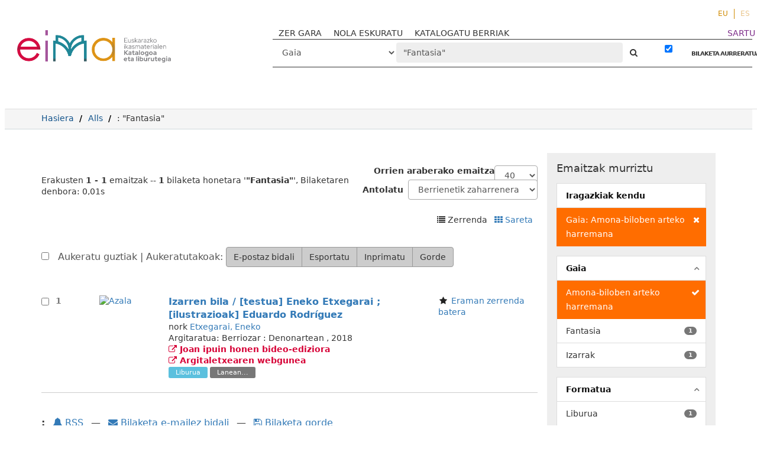

--- FILE ---
content_type: text/html; charset=UTF-8
request_url: http://eimakatalogoa.eus/vufind/Search/Results?lookfor=%22Fantasia%22&type=Subject&filter%5B%5D=topic_facet%3A%22Amona-biloben+arteko+harremana%22
body_size: 11263
content:
<!DOCTYPE html><html lang="eu">
  <head>

<!-- Google tag (gtag.js) -->


<!-- Google tag (gtag.js) 
<script async src="https://www.googletagmanager.com/gtag/js?id=G-2X2S59VR6B"></script>
<script>
  window.dataLayer = window.dataLayer || [];
  function gtag(){dataLayer.push(arguments);}
  gtag('js', new Date());

  gtag('config', 'G-2X2S59VR6B');
</script>-->

<!-- Google tag (gtag.js) --> <script async src="https://www.googletagmanager.com/gtag/js?id=G-P544EDL98M"></script> <script> window.dataLayer = window.dataLayer || []; function gtag(){dataLayer.push(arguments);} gtag('js', new Date()); gtag('config', 'G-P544EDL98M'); </script>

    <style media="screen">
    .modal-dialog {
        width: 80% !important;
    }
    .breadcrumb > li + li::before {
        color: #000 !important;
    }
    .searchForm a,
    .searchForm a:hover {
      font-weight: bold;
    }
    .modal-body table tr {
      display: none;
    }
    .modal-body table tr:nth-of-type(4) {
      display: block;
    }
    .searchForm .checkbox input[type="checkbox"] {
    width: auto;
    display: inline-block;
    }
    .modal-body .media-left {
      width: 30%
    }

    .modal-body .media-body {
      width: 70%
    }
    .modal-body img.recordcover {
      height: auto;
      max-height: 100%;
    }
    </style>
        <meta charset="utf-8">
    <meta http-equiv="X-UA-Compatible" content="IE=edge"/>
    <meta name="viewport" content="width=device-width,initial-scale=1.0"/>
    <meta http-equiv="Content-Type" content="text/html; charset=UTF-8">
<meta name="Generator" content="VuFind 4.1">    <title>Bilaketaren emaitzak - &quot;Fantasia&quot;</title>        <!-- RTL styling -->
        <link href="/vufind/themes/sandal/css/compiled.css?_=1623914798" media="all" rel="stylesheet" type="text/css">
<link href="/vufind/themes/bootstrap3/css/print.css?_=1529867890" media="print" rel="stylesheet" type="text/css">
<!--[if lt IE 10]><link href="/vufind/themes/bootstrap3/css/flex-fallback.css?_=1506689756" media="" rel="stylesheet" type="text/css"><![endif]-->
<link href="/vufind/themes/bootstrap3/css/vendor/bootstrap-slider.min.css?_=1506689756" media="screen" rel="stylesheet" type="text/css">
<link href="/vufind/themes/root/images/vufind-favicon.ico" rel="shortcut icon" type="image/x-icon">
<link href="/vufind/Search/OpenSearch?method=describe" rel="search" type="application/opensearchdescription+xml" title="Bilatu Liburutegiko Katalogoan">                <!--[if lt IE 10]><script type="text/javascript" src="/vufind/themes/bootstrap3/js/vendor/base64.js?_=1506689756"></script><![endif]-->
<script type="text/javascript" src="/vufind/themes/bootstrap3/js/vendor/jquery.min.js?_=1506689756"></script>
<script type="text/javascript" src="/vufind/themes/bootstrap3/js/vendor/bootstrap.min.js?_=1506689756"></script>
<script type="text/javascript" src="/vufind/themes/bootstrap3/js/vendor/bootstrap-accessibility.min.js?_=1506689756"></script>
<script type="text/javascript" src="/vufind/themes/bootstrap3/js/vendor/validator.min.js?_=1506689756"></script>
<script type="text/javascript" src="/vufind/themes/bootstrap3/js/lib/form-attr-polyfill.js?_=1506689756"></script>
<script type="text/javascript" src="/vufind/themes/bootstrap3/js/lib/autocomplete.js?_=1506689756"></script>
<script type="text/javascript" src="/vufind/themes/bootstrap3/js/common.js?_=1700059184"></script>
<script type="text/javascript" src="/vufind/themes/bootstrap3/js/lightbox.js?_=1549882653"></script>
<script type="text/javascript" src="/vufind/themes/bootstrap3/js/vendor/hunt.min.js?_=1506689756"></script>
<script type="text/javascript" src="/vufind/themes/bootstrap3/js/check_item_statuses.js?_=1506689756"></script>
<script type="text/javascript" src="/vufind/themes/bootstrap3/js/check_save_statuses.js?_=1506689756"></script>
<script type="text/javascript" src="/vufind/themes/bootstrap3/js/vendor/d3.min.js?_=1506689756"></script>
<script type="text/javascript" src="/vufind/themes/bootstrap3/js/preview.js?_=1506689756"></script>
<script type="text/javascript" src="/vufind/themes/bootstrap3/js/facets.js?_=1506689756"></script>
<script type="text/javascript" src="/vufind/themes/bootstrap3/js/vendor/bootstrap-slider.min.js?_=1506689756"></script>
<script type="text/javascript">
    //<!--
    var userIsLoggedIn = false;
    //-->
</script>
<script type="text/javascript">
    //<!--
    VuFind.path = '/vufind';
VuFind.defaultSearchBackend = 'Solr';
VuFind.addTranslations({"add_tag_success": "Etiketak gordeak","bulk_email_success": "Itemak bidali dira.","bulk_noitems_advice": "Ez duzu ezer  aukeratu.","bulk_save_success": "Itema(k) gorde d(it)uzu","close": "Itxi","collection_empty": "Inongo item-ik ez dago ikusteko.","error_occurred": "Errore bat gertatu da:","go_to_list": "Joan zerrendara","libphonenumber_invalid": "Telefono zenbakia ez da zuzena","libphonenumber_invalidcountry": "Herriko aurrezenbakia ez da zuzena","libphonenumber_invalidregion": "Herrialdeko aurrezenbakia ez da zuzena:","libphonenumber_notanumber": "The string supplied did not seem to be a phone number","libphonenumber_toolong": "Sartutako testu katea luzegia da telefono zenbakia izateko","libphonenumber_tooshort": "Sartutako testu katea motzegia da telefono zenbakia izateko","libphonenumber_tooshortidd": "Telefono zenbakia motzegia da IDD-en atzean","loading": "Lanean","more": "Gehiago","number_thousands_separator": ".","sms_success": "Mezua bidalia.","Phone number invalid": "Telefono zenbakia ez da zuzena","Invalid country calling code": "Herriko aurrezenbakia ez da zuzena","Invalid region code": "Herrialdeko aurrezenbakia ez da zuzena:","The string supplied did not seem to be a phone number": "The string supplied did not seem to be a phone number","The string supplied is too long to be a phone number": "Sartutako testu katea luzegia da telefono zenbakia izateko","The string supplied is too short to be a phone number": "Sartutako testu katea motzegia da telefono zenbakia izateko","Phone number too short after IDD": "Telefono zenbakia motzegia da IDD-en atzean"});
    //-->
</script>  </head>
  <body class="template-dir-search template-name-results  ">
    
    <header class="header-nav-wrapper hidden-print">

              <span class="sr-only">Erakusten <strong>1 - 1</strong> emaitzak -- <strong>1</strong> bilaketa honetara '<strong>&quot;Fantasia&quot;</strong>'</span>
            <a class="sr-only" href="#content">Joan edukira</a>
        <ul class="language-selector">
    <li>
      <form method="post" name="langForm" id="langForm">
        <input type="hidden" name="mylang"/>
      </form>
                  <a href="#"  class="active" onClick="document.langForm.mylang.value='eu';document.langForm.submit()">EU</a>
                  <a href="#"  onClick="document.langForm.mylang.value='es';document.langForm.submit()">ES</a>
            </li>
  </ul>
  <div class="banner container navbar">
  <div class="navbar-header">
    <button type="button" class="navbar-toggle" data-toggle="collapse" data-target="#header-collapse">
      <span class="sr-only">Toggle navigation</span>
      <i class="fa fa-bars" aria-hidden="true"></i>
    </button>
    <a class="navbar-brand lang-eu" href="/vufind/">VuFind</a>
   <!-- <a href="#" onclick="$('#home_message').modal()" class="warning-link">abisua</a>-->
    <div class="visible-xs">
        <form id="searchForm" class="searchForm navbar-form navbar-left flip " method="get" action="/vufind/Search/Results" name="searchForm" autocomplete="off">
             
        <select id="searchForm_type" class="searchForm_type form-control select-type" name="type" >
                    <option value="AllFields" >
                                Eremu guztiak            </option>
                    <option value="Title" >
                                Izenburua            </option>
                    <option value="Series" >
                                Bilduma            </option>
                    <option value="Author" >
                                Egilea            </option>
                    <option value="Subject" selected>
                                Gaia            </option>
                    <option value="genre" >
                                Generoa / Forma            </option>
                    <option value="ISN" >
                                ISBN/ISSN            </option>
                    <option value="690" >
                                Hezkuntza-etapa            </option>
                    <option value="691" >
                                Ikasgaia            </option>
                    <option value="692" >
                                Lanbide-arloa            </option>
                    <option value="693" >
                                Heziketa-zikloa            </option>
                    <option value="694" >
                                Lanbide-modulua            </option>
                    <option value="952o" >
                                Signatura-topografikoa            </option>
                    <option value="publisher" >
                                Argitaratzailea            </option>
                    </select>
            <input id="searchForm_lookfor" class="searchForm_lookfor form-control search-query autocomplete searcher:Solr" type="text" name="lookfor" value="&quot;Fantasia&quot;" placeholder="‌" />
     
     
      <button type="submit" class="btn btn-no-border"><i class="fa fa-search" aria-hidden="true"></i></button> <!-- Bilatu -->
          <a href="/vufind/Search/Advanced?edit=62778162" class="btn btn-link" rel="nofollow">BILAKETA AURRERATUA</a>
        
                        <div class="checkbox">
        <label>
          <input type="checkbox" checked="checked" data-toggle="tooltip" data-original-title="Iragazkia indarrean dago" class="searchFormKeepFilters"/>

        </label>
      </div>
      <div class="hidden">
                  <input class="applied-filter" id="applied_filter_1" type="checkbox" checked="checked" name="filter[]" value="topic_facet&#x3A;&quot;Amona-biloben&#x20;arteko&#x20;harremana&quot;" />
          <label for="applied_filter_1">topic_facet:&quot;Amona-biloben arteko harremana&quot;</label>
                      </div>
            <input type="hidden" name="limit" value="40" /><input type="hidden" name="sort" value="year" />  </form>
    </div>
  </div>
      <div class="collapse navbar-collapse" id="header-collapse">
      <nav class="custom-responsive-nav">
                  <ul class="nav navbar-nav navbar-left">
  <li>
    <a href="/vufind/?page=homepage">ZER GARA</a>
  </li>
<li>
    <a href="/vufind/?page=help">NOLA ESKURATU</a>
  </li>

  <li>
    <a href="/vufind/Search/NewItem?range=7&submit=Buscar&sort=year">KATALOGATU BERRIAK</a>
  </li>
<!--
  <li>
    <a href="https://landing.mailerlite.com/webforms/landing/i7n5p0" target="_blank"><img src="/vufind/themes/bootstrap3/images/icons/newsletter_icon-icons.com_49286.png" alt="">buletina</a>
  </li>-->
</ul>
                <ul role="navigation" class="nav navbar-nav navbar-right flip">
                    
          
              <li class="logoutOptions hidden">
                <a href="/vufind/MyResearch/Home?redirect=0"><i class="fa fa-home" aria-hidden="true"></i> Kontua</a>
              </li>

            

            <li class="logoutOptions hidden">
              <a href="/vufind/MyResearch/Logout" class="logout"><i class="fa fa-sign-out" aria-hidden="true"></i> Irten</a>
            </li>
            <li id="loginOptions">
                                            <a style="color:#7d2c89" href="/vufind/?page=register"> SARTU</a>
                          </li>
          
                    </ul>

        <!-- <nav class="nav searchbox hidden-print"> -->
        <div class="hidden-xs">
            <form id="searchForm" class="searchForm navbar-form navbar-left flip " method="get" action="/vufind/Search/Results" name="searchForm" autocomplete="off">
             
        <select id="searchForm_type" class="searchForm_type form-control select-type" name="type" >
                    <option value="AllFields" >
                                Eremu guztiak            </option>
                    <option value="Title" >
                                Izenburua            </option>
                    <option value="Series" >
                                Bilduma            </option>
                    <option value="Author" >
                                Egilea            </option>
                    <option value="Subject" selected>
                                Gaia            </option>
                    <option value="genre" >
                                Generoa / Forma            </option>
                    <option value="ISN" >
                                ISBN/ISSN            </option>
                    <option value="690" >
                                Hezkuntza-etapa            </option>
                    <option value="691" >
                                Ikasgaia            </option>
                    <option value="692" >
                                Lanbide-arloa            </option>
                    <option value="693" >
                                Heziketa-zikloa            </option>
                    <option value="694" >
                                Lanbide-modulua            </option>
                    <option value="952o" >
                                Signatura-topografikoa            </option>
                    <option value="publisher" >
                                Argitaratzailea            </option>
                    </select>
            <input id="searchForm_lookfor" class="searchForm_lookfor form-control search-query autocomplete searcher:Solr" type="text" name="lookfor" value="&quot;Fantasia&quot;" placeholder="‌" />
     
     
      <button type="submit" class="btn btn-no-border"><i class="fa fa-search" aria-hidden="true"></i></button> <!-- Bilatu -->
          <a href="/vufind/Search/Advanced?edit=62778162" class="btn btn-link" rel="nofollow">BILAKETA AURRERATUA</a>
        
                        <div class="checkbox">
        <label>
          <input type="checkbox" checked="checked" data-toggle="tooltip" data-original-title="Iragazkia indarrean dago" class="searchFormKeepFilters"/>

        </label>
      </div>
      <div class="hidden">
                  <input class="applied-filter" id="applied_filter_1" type="checkbox" checked="checked" name="filter[]" value="topic_facet&#x3A;&quot;Amona-biloben&#x20;arteko&#x20;harremana&quot;" />
          <label for="applied_filter_1">topic_facet:&quot;Amona-biloben arteko harremana&quot;</label>
                      </div>
            <input type="hidden" name="limit" value="40" /><input type="hidden" name="sort" value="year" />  </form>
        </div>
        <!-- </nav> -->
      </nav>
    </div>
  </div>

  <!-- <div class="search container navbar">
    <nav class="nav searchbox hidden-print">
          </nav>
  </div> -->
      <!-- <span class="red"></span><span class="green"></span><span class="yellow"></span> -->

    </header>
    <nav class="breadcrumbs">

      <div class="container">
        
        <ul class="breadcrumb hidden-print">
          <li class=""><a href="/vufind/">Hasiera</a></li>
          <li class=""><a href="/vufind/Search/Results?type=AllFields&limit=20&sort=year">Alls</a></li>
                          <li class="active">‌: &quot;Fantasia&quot;</li>                      </ul>
              </div>
    </nav>
    <div role="main" class="main">
      <div id="content" class="container">
        
<div class="mainbody left">
                                  
  <script type="text/javascript">
  var pivotdata = {"name":"flare","total":1,"children":[]};
  jQuery(document).ready(function(data) {
  if (!d3.select("#visualResults").empty()) {
    $('.limitSelect').css('display', 'none');
    $('.sortSelector').css('display', 'none');
    $('.pagination').css('display', 'none');
    $('.bulkActionButtons').css('display', 'none');

    //  Color scheme developed using the awesome site
    //  http://colorschemedesigner.com
    //  Hue degrees (in order) -- 90, 105, 120, 135, 150
    //  Even numbered degrees are 100% brightness, 50% saturation
    //  Odd numbered degrees are 100% brightness, 25% saturation
    var color = d3.scale.ordinal()
      .range([
        "#A385FF", "#FF7975", "#C2FFE7", "#FFE775",
        "#75FF7E", "#FFD4C2", "#E0C7FF", "#D1FF75",
        "#D17DFF", "#FFB475", "#FFFF75", "#FF75C3",
        "#FFD175", "#C6E6FF", "#FFE5C2", "#FFC2FF",
        "#FFFF75", "#84A9FF", "#F5FFC2", "#FFFAC2",
        "#AAAAAA"])
      .domain(["A", "B", "C", "D", "E", "F", "G", "H", "J", "K", "L", "M", "N", "P", "Q", "R", "S", "T", "U", "V", "Z"]);

    var div = d3.select("#visualResults")
      .style("width", $("#visualResults").width()+"px")
      .style("height", "575px")
      .style("position", "absolute");

    var treemap = d3.layout.treemap()
      .size([$("#visualResults").width(), 575])
      .sticky(true)
      .mode("squarify")
      .padding(0,0,0,18)
      .value(function(d) { return d.size; });

    // Total count of items matching the search;
    // will be used below to do math to size the boxes properly.

    var totalbooks = pivotdata.total;

    $.each(pivotdata.children, function(facetindex, facetdata) {
      //Saving the original size in a "count" variable
      //that won't be resized.

      facetdata.count = facetdata.size;

      // If a first-level container contains less than 10%
      // of the total results, don't show any child containers
      // within that first-level container. You won't be able
      // to read them and they'll just clutter up the display.

      if (facetdata.size < totalbooks * .1) {
        var onechild = new Object();
        onechild.name = facetdata.name;
        onechild.size = facetdata.size;
        onechild.count = facetdata.count;
        onechild.field = facetdata.field;
        delete pivotdata.children[facetindex].children;
        pivotdata.children[facetindex].children = new Array();
        pivotdata.children[facetindex].children.push(onechild);
      } else {
        // Used to keep count of the total number of child
        // facets under a first-level facet. Used for
        // properly sizing multi-valued data.
        var totalbyfirstpivot = 0;
        $.each(facetdata.children, function(childindex, childdata) {
          totalbyfirstpivot += childdata.size;
        });

        // Now we roll back through the "facetdata.children"
        // object (which contains all of the child facets in
        // a top-level facet) and combine the smallest X% of
        // squares into a "More topics" box.
        //
        // And then size the child boxes based on facetdata.size,
        // which, as long as our top-level field is not
        // multi-valued, is accurately sized for the number of
        // items in the first-level container.
        //
        // If a single child facet contains less than 5% of the
        // child facet results in a top-level container, roll it
        // into a "More topics" box. Unless the top-level container
        // is between 15% and 30% of the entire results; in that
        // case, only roll up topic facets that are less than 2% of
        // the box. If the top-level container is more than 30% but
        // less than 100% of the entire results, only roll up child
        // facets that are less than 1% of the facet results in that
        // container. If the top-level container is 100% of the
        // entire results, don't roll up any child facets.
        var morefacet = 0;
        var morecount = 0;
        var resizedData = new Array();
        $.each(facetdata.children, function(childindex, childdata) {
          if (childdata && (childdata.size < totalbyfirstpivot * .05 && facetdata.size < totalbooks * .15 || childdata.size < totalbyfirstpivot * .02 && facetdata.size < totalbooks * .3 || childdata.size < totalbyfirstpivot * .01 && facetdata.size != totalbooks)) {
            morefacet += childdata.size;
            morecount++;
          } else if (childdata) {
            //If it's not going into the "more" facet, save the
            //count in a new variable, scale the size properly,
            //and add it to a new array
            var childobject = childdata;
            childobject.count = childdata.size;
            childobject.size = childdata.size/totalbyfirstpivot * facetdata.size;
            resizedData.push(childobject);
          }
        });

        delete pivotdata.children[facetindex].children;

        // Stop! Using this algorithm, sometimes all of the topics wind
        // up in a "More" facet, which leads to a confusing display. If
        // that happens, just display the top level, with no topic
        // boxes inside the callnumber-first box.

        if (morefacet == totalbyfirstpivot) {
          var onechild = new Object();
          onechild.name = facetdata.name;
          onechild.size = facetdata.size;
          onechild.count = facetdata.count;
          onechild.field = facetdata.field;
          pivotdata.children[facetindex].children = new Array();
          pivotdata.children[facetindex].children.push(onechild);
        } else {
          //If we're keeping the "More" facet, let's size it properly
          pivotdata.children[facetindex].children = resizedData;
          var more = new Object();
          more.name = "Gai gehiago";
          more.size = morefacet/totalbyfirstpivot * facetdata.size;
          more.field = "topic_facet";
          more.count = morecount;
          more.parentlevel = facetdata.name;
          pivotdata.children[facetindex].children.push(more);
        }
      }
    });

    var node = div.datum(pivotdata).selectAll(".node")
      .data(treemap.nodes)
        .enter().append("a")
      .attr("href", function(d) {
        if (d.parentlevel && d.name != "Gai gehiago") {
          return window.location + "&filter[]=" + d.field + ":\"" + d.name + "\"&filter[]=callnumber-first:\"" + d.parentlevel + "\"&view=list";
        } else if (d.name == "Gai gehiago") {
          return window.location + "&filter[]=callnumber-first:\"" + d.parentlevel + "\"";
        } else if (d.name != "theData") {
          return window.location + "&filter[]=" + d.field + ":\"" + d.name + "\"";
        }
      })
      .append("div")
      .attr("class", function(d) { return d.field == "callnumber-first" ? "node toplevel" : "node secondlevel" })
      .attr("id", function(d) { return  d.name.replace(/\s+/g, ''); })
      .call(position)
      .style("background", function(d) { return d.children ? color(d.name.substr(0,1)) : null; })
      .call(settitle)
      .style("z-index", function(d) { return d.field == "topic_facet" ? "1" : "0" })
      .attr("tabindex", 0)
      .append("div")
      .call(settext)
      .attr("class", function(d) { return d.children ? "label" : "notalabel";} )
      .insert("div")
      .call(setscreenreader);
    }
});

function position() {
  this.style("left", function(d) { return d.parentlevel ? d.x + 3 + "px" : d.x + "px"; })
      .style("top", function(d) { return d.parentlevel ? d.y + 3 + "px" : d.y + "px"; })
      .style("width", function(d) { return d.parentlevel ? Math.max(0, d.dx - 4) + "px" : Math.max(0, d.dx - 1) + "px"; })
      .style("height", function(d) { return d.parentlevel ? Math.max(0, d.dy - 4) + "px" : Math.max(0, d.dy -1) + "px"; });
}

function settext() {
  this.text(function(d) {
    if (!d.children && d.field == "callnumber-first") {return "";}
    if (d.field == "callnumber-first") {return d.name + " (" + d.count + ")"; }
    if (d.field == "topic_facet" && d.name == "Gai gehiago") {var topics = "%%count%% gai gehiago"; return topics.replace("%%count%%", d.count); }
    if (d.field == "topic_facet") {return d.name + " (" + d.count + ")"; }
  });
}

function setscreenreader() {
  this.attr("class", "sr-only")
  .text(function(d) {
    if (d.field == "topic_facet") {
      return "Nork " + d.parentlevel;
    } else {
      return "";
    }
  });
}

function settitle() {
  this.attr("title", function(d) {
    if (d.field == "callnumber-first") {return d.name + " (" + d.count + " item)"; }
    if (d.field == "topic_facet" && d.name == "Gai gehiago") {return d.count + " Gai gehiago"; }
    if (d.field == "topic_facet") {var on_topic = "%%count%% item(ak) gai honi buruz"; return d.name + " (" + on_topic.replace("%%count%%", d.count) + ")"; }
  });

}

</script>

                    <nav class="search-header hidden-print">
    <div class="search-stats">
                          Erakusten <strong>1 - 1</strong> emaitzak -- <strong>1</strong> bilaketa honetara '<strong>&quot;Fantasia&quot;</strong>', Bilaketaren denbora: 0,01s          </div>

          <div class="search-controls">
          <form class="form-inline" action="/vufind/Search/Results?filter%5B%5D=topic_facet%3A%22Amona-biloben+arteko+harremana%22&amp;lookfor=%22Fantasia%22&amp;type=Subject" method="post">
    <label for="limit">Orrien araberako emaitza</label>
    <select id="limit" name="limit" class="jumpMenu form-control">
              <option value="10">10</option>
              <option value="20">20</option>
              <option value="40" selected="selected">40</option>
              <option value="60">60</option>
              <option value="80">80</option>
              <option value="100">100</option>
          </select>
    <noscript><input type="submit" value="Bilatu" /></noscript>
  </form>
          <form class="search-sort" action="/vufind/Search/Results" method="get" name="sort">
    <input type="hidden" name="filter[]" value="topic_facet:&quot;Amona-biloben arteko harremana&quot;" /><input type="hidden" name="lookfor" value="&quot;Fantasia&quot;" /><input type="hidden" name="type" value="Subject" />    <label for="sort_options_1">Antolatu</label>
    <select id="sort_options_1" name="sort" class="jumpMenu form-control">
              <option value="year" selected="selected">Berrienetik zaharrenera</option>
              <option value="year&#x20;asc">Zaharrenetik berrienera</option>
              <option value="author">Egilea</option>
              <option value="title">Izenburua</option>
          </select>
    <noscript><input type="submit" class="btn btn-default" value="Bilatu" /></noscript>
  </form>
        <div class="view-buttons">
                          <span title="Zerrenda&#x20;Aukeratutakoak&#x20;ikusi">
            <i class="fa fa-list" alt="Zerrenda"></i>
      Zerrenda              </span>
            &nbsp;
                        <a href="?filter%5B%5D=topic_facet%3A%22Amona-biloben+arteko+harremana%22&amp;lookfor=%22Fantasia%22&amp;type=Subject&amp;view=grid" title="Ikuspegia&#x20;aldatu&#x20;Sareta" >
            <i class="fa fa-grid" alt="Sareta"></i>
      Sareta              </a>
            &nbsp;
      </div>
      </div>
      </nav>
  
      <form id="search-cart-form" method="post" name="bulkActionForm" action="/vufind/Cart/SearchResultsBulk" data-lightbox data-lightbox-onsubmit="bulkFormHandler">
        <div class="bulkActionButtons hidden-print">
    <div class="bulk-checkbox">
      <input type="checkbox" class="checkbox-select-all" name="selectAll" id="addFormCheckboxSelectAll"/>
      <label for="addFormCheckboxSelectAll">
        Aukeratu guztiak        &#124; Aukeratutakoak:
      </label>
    </div>
    <div class="btn-group">
              <input id="ribbon-email" class="btn btn-default" type="submit" name="email" title="Aukeratuak e-mailez bidali" value="E-postaz bidali"/>
                  <input id="ribbon-export" class="btn btn-default" type="submit" name="export" title="Aukeratutakoak esportatu " value="Esportatu"/>
                <input id="ribbon-print" class="btn btn-default" type="submit" name="print" title="Aukeratutakoak inprimatu" value="Inprimatu"/>
                  <input id="ribbon-save" class="btn btn-default" type="submit" name="saveCart" title="Gorde aukeratutakoak" value="Gorde"/>
                        </div>
  </div>
    </form>
        <div id="result0" class="result ajaxItem">
          <label class="record-checkbox hidden-print">
  <input class="checkbox-select-item" type="checkbox" name="ids[]" value="Solr&#x7C;47474" form="search-cart-form"/>
  <span class="checkbox-icon"></span>
</label>
<input type="hidden" name="idsAll[]" value="Solr&#x7C;47474" form="search-cart-form"/>
        <div class="record-number">
      1    </div>
    <input type="hidden" value="47474" class="hiddenId" />
<input type="hidden" value="Solr" class="hiddenSource" />
<div class="media">
          <div class="media-left large">
        <a href="&#x2F;vufind&#x2F;Record&#x2F;47474">  <img alt="Azala" data-linkpreview="true" class="recordcover" src="https://eima.vufind.es/cgi-bin/koha/opac-image.pl?biblionumber=47474"/>
  </a>    </div>
        <div class="media-body">
    <div class="result-body">
      <div>
        <a href="/vufind/Record/47474" class="title getFull" data-view="full">
          Izarren bila / [testua] Eneko Etxegarai ; [ilustrazioak] Eduardo Rodríguez        </a>
      </div>

      <div>
                              nork                          <a href="/vufind/Author/Home?author=Etxegarai%2C+Eneko">Etxegarai, Eneko</a>                      
                                <br />                                  </div>

            <tr>
        <th>Argitaratua: </th>
        <td>
                      <span property="publisher" typeof="Organization">
                          <span property="location">Berriozar</span>
                                      <span property="name">: Denonartean</span>
                        </span>
                          <span property="publicationDate">, 2018</span>
                        <br/>
                  </td>
      </tr>
      
                    
      

                                    <a href="http&#x3A;&#x2F;&#x2F;eimakatalogoa.eus&#x2F;vufind&#x2F;Record&#x2F;47474" class="fulltext" target="new"><i class="fa fa-external-link" aria-hidden="true"></i> Joan ipuin honen bideo-ediziora</a><br/>

                        <a href="http&#x3A;&#x2F;&#x2F;www.cenlit.com&#x2F;product_info.php&#x3F;products_id&#x3D;415" class="fulltext" target="new"><i class="fa fa-external-link" aria-hidden="true"></i> Argitaletxearen webgunea</a><br/>

                        
      <div class="result-formats">
          <span class="format book">Liburua</span>

        <!-- //!$openUrlActive && empty($urls) && -->
        
          <span class="status ajax-availability hidden">
            <span class="label label-default">Lanean...</span>
          </span>

              </div>

      <div class="result-previews">
        <span class="googlePreviewSpan__link:full,partial;tab:partial"></span><span class="olPreviewSpan__full,partial"></span><span class="hathiPreviewSpan__pd,ic-world,cc-by,cc-by-nd,cc-by-nc-nd,cc-by-nc,cc-by-nc-sa,cc-by-sa,cc-zero,und-world"></span><span class="previewBibkeys ISBN8415756933"></span><div class="googlePreviewDiv"><a title="Nondiko aurrebista Google Books" class="hidden previewGBS ISBN8415756933" target="_blank"><img src="https://www.google.com/intl/eu/googlebooks/images/gbs_preview_button1.png" alt="Aurrebista" /></a></div><div class="olPreviewDiv"><a title="Nondiko aurrebista Open Library" class="hidden previewOL ISBN8415756933" target="_blank"><img src="/vufind/themes/bootstrap3/images/preview_ol.gif" alt="Aurrebista" /></a></div><div class="hathiPreviewDiv"><a title="Nondiko aurrebista HathiTrust" class="hidden previewHT ISBN8415756933" target="_blank"><img src="/vufind/themes/bootstrap3/images/preview_ht.gif" alt="Aurrebista" /></a></div>      </div>
    </div>
    <div class="result-links hidden-print">
            
      
                                  <i class="result-link-icon fa fa-fw fa-star" aria-hidden="true"></i>
          <a href="/vufind/Record/47474/Save" data-lightbox class="save-record result-link-label" data-id="47474">Eraman zerrenda batera</a><br/>
                        <div class="savedLists">
          <strong>Zerrenda:</strong>
        </div>
      
            
      <span class="Z3988" title="url_ver&#x3D;Z39.88-2004&amp;ctx_ver&#x3D;Z39.88-2004&amp;ctx_enc&#x3D;info&#x25;3Aofi&#x25;2Fenc&#x25;3AUTF-8&amp;rfr_id&#x3D;info&#x25;3Asid&#x25;2Fvufind.svn.sourceforge.net&#x25;3Agenerator&amp;rft.title&#x3D;Izarren&#x2B;bila&#x2B;&#x25;2F&#x2B;&#x25;5Btestua&#x25;5D&#x2B;Eneko&#x2B;Etxegarai&#x2B;&#x25;3B&#x2B;&#x25;5Bilustrazioak&#x25;5D&#x2B;Eduardo&#x2B;Rodr&#x25;C3&#x25;ADguez&amp;rft.date&#x3D;2018&amp;rft_val_fmt&#x3D;info&#x25;3Aofi&#x25;2Ffmt&#x25;3Akev&#x25;3Amtx&#x25;3Abook&amp;rft.genre&#x3D;book&amp;rft.btitle&#x3D;Izarren&#x2B;bila&#x2B;&#x25;2F&#x2B;&#x25;5Btestua&#x25;5D&#x2B;Eneko&#x2B;Etxegarai&#x2B;&#x25;3B&#x2B;&#x25;5Bilustrazioak&#x25;5D&#x2B;Eduardo&#x2B;Rodr&#x25;C3&#x25;ADguez&amp;rft.au&#x3D;Etxegarai&#x25;2C&#x2B;Eneko&amp;rft.pub&#x3D;&#x25;3A&#x2B;Denonartean&amp;rft.edition&#x3D;&amp;rft.isbn&#x3D;8415756933"></span>    </div>
  </div>
  </div>

<script type="text/javascript">
/* Remove video link */
(function(){
  var TEST_STRING = 'EZIN DAITEKE DESKARGATU'
  var $results = $('.media-body')
  var $resources = $results.find('a[target="new"]')
  $resources.each(function(key, item) {
    if(item.innerHTML.includes(TEST_STRING)) {
        $(item).remove()
    }
  })
}())
</script>
  </div>
      <div class="bulkActionButtons hidden-print">
    <div class="bulk-checkbox">
      <input type="checkbox" class="checkbox-select-all" name="selectAll" id="bottom_addFormCheckboxSelectAll" form="search-cart-form"/>
      <label for="bottom_addFormCheckboxSelectAll">
        Aukeratu guztiak        &#124; Aukeratutakoak:
      </label>
    </div>
    <div class="btn-group">
              <input id="ribbon-email" class="btn btn-default" type="submit" name="email" title="Aukeratuak e-mailez bidali" value="E-postaz bidali" form="search-cart-form"/>
                  <input id="ribbon-export" class="btn btn-default" type="submit" name="export" title="Aukeratutakoak esportatu " value="Esportatu" form="search-cart-form"/>
                <input id="ribbon-print" class="btn btn-default" type="submit" name="print" title="Aukeratutakoak inprimatu" value="Inprimatu" form="search-cart-form"/>
                  <input id="ribbon-save" class="btn btn-default" type="submit" name="saveCart" title="Gorde aukeratutakoak" value="Gorde" form="search-cart-form"/>
                        </div>
  </div>
      <ul class="pagination">
    
    
      </ul>

    <div class="searchtools hidden-print">
      <strong>‌:</strong>
      <a href="?filter%5B%5D=topic_facet%3A%22Amona-biloben+arteko+harremana%22&amp;lookfor=%22Fantasia%22&amp;type=Subject&amp;view=rss"><i class="fa fa-bell" aria-hidden="true"></i> RSS</a>
      &mdash;
      <a href="/vufind/Search/Email" class="mailSearch" data-lightbox id="mailSearch62778162">
        <i class="fa fa-envelope" aria-hidden="true"></i> Bilaketa e-mailez bidali      </a>
              &mdash;
                              <a href="/vufind/MyResearch/SaveSearch?save=62778162"><i class="fa fa-save" aria-hidden="true"></i> Bilaketa gorde</a>
                            </div>
  </div>

<div class="sidebar right hidden-print">
        <h4>Emaitzak murriztu</h4>
  <div class="facet-group active-filters">
  <div class="title">Iragazkiak kendu</div>
                  <a class="facet" href="/vufind/Search/Results?lookfor=%22Fantasia%22&amp;type=Subject" title="Ezabatu iragazkia">
        <span class="status"><i class="fa fa-times" aria-hidden="true"></i></span>
                        Gaia: Amona-biloben arteko harremana      </a>
      </div>
      <div class="facet-group" id="side-panel-topic_facet">
      <div class="title" data-toggle="collapse" href="#side-collapse-topic_facet" >
        Gaia      </div>
      <div id="side-collapse-topic_facet" class="collapse in">
                                                      
        <a href="/vufind/Search/Results?lookfor=%22Fantasia%22&amp;type=Subject" class="facet facetAND active">
  
      <span class="status"><i class="fa fa-check" aria-hidden="true"></i></span>
  
      <span class="text">
  
  
  Amona-biloben arteko harremana
        </span>
    </a>
        
        <a href="/vufind/Search/Results?filter%5B%5D=topic_facet%3A%22Amona-biloben+arteko+harremana%22&amp;filter%5B%5D=topic_facet%3A%22Fantasia%22&amp;lookfor=%22Fantasia%22&amp;type=Subject" class="facet facetAND">
  
      <span class="badge">1</span>
  
      <span class="text">
  
  
  Fantasia
        </span>
    </a>
        
        <a href="/vufind/Search/Results?filter%5B%5D=topic_facet%3A%22Amona-biloben+arteko+harremana%22&amp;filter%5B%5D=topic_facet%3A%22Izarrak%22&amp;lookfor=%22Fantasia%22&amp;type=Subject" class="facet facetAND">
  
      <span class="badge">1</span>
  
      <span class="text">
  
  
  Izarrak
        </span>
    </a>
  
                        </div>
    </div>
      <div class="facet-group" id="side-panel-format">
      <div class="title" data-toggle="collapse" href="#side-collapse-format" >
        Formatua      </div>
      <div id="side-collapse-format" class="collapse in">
                                                      
        <a href="/vufind/Search/Results?filter%5B%5D=topic_facet%3A%22Amona-biloben+arteko+harremana%22&amp;filter%5B%5D=format%3A%22Book%22&amp;lookfor=%22Fantasia%22&amp;type=Subject" class="facet facetAND">
  
      <span class="badge">1</span>
  
      <span class="text">
  
  
  Liburua
        </span>
    </a>
  
                        </div>
    </div>
      <div class="facet-group" id="side-panel-autor_local_str_mv">
      <div class="title" data-toggle="collapse" href="#side-collapse-autor_local_str_mv" >
        Norbanako egileak      </div>
      <div id="side-collapse-autor_local_str_mv" class="collapse in">
                                                      
        <a href="/vufind/Search/Results?filter%5B%5D=topic_facet%3A%22Amona-biloben+arteko+harremana%22&amp;filter%5B%5D=autor_local_str_mv%3A%22Etxegarai%2C+Eneko%22&amp;lookfor=%22Fantasia%22&amp;type=Subject" class="facet facetAND">
  
      <span class="badge">1</span>
  
      <span class="text">
  
  
  Etxegarai, Eneko
        </span>
    </a>
        
        <a href="/vufind/Search/Results?filter%5B%5D=topic_facet%3A%22Amona-biloben+arteko+harremana%22&amp;filter%5B%5D=autor_local_str_mv%3A%22Rodr%C3%ADguez%2C+Eduardo%22&amp;lookfor=%22Fantasia%22&amp;type=Subject" class="facet facetAND">
  
      <span class="badge">1</span>
  
      <span class="text">
  
  
  Rodríguez, Eduardo
        </span>
    </a>
  
                        </div>
    </div>
      <div class="facet-group" id="side-panel-genre_facet">
      <div class="title" data-toggle="collapse" href="#side-collapse-genre_facet" >
        Generoa / Forma:       </div>
      <div id="side-collapse-genre_facet" class="collapse in">
                                                      
        <a href="/vufind/Search/Results?filter%5B%5D=topic_facet%3A%22Amona-biloben+arteko+harremana%22&amp;filter%5B%5D=genre_facet%3A%22Haur+eta+Gazteentzako+Literatura%22&amp;lookfor=%22Fantasia%22&amp;type=Subject" class="facet facetAND">
  
      <span class="badge">1</span>
  
      <span class="text">
  
  
  Haur eta Gazteentzako Literatura
        </span>
    </a>
        
        <a href="/vufind/Search/Results?filter%5B%5D=topic_facet%3A%22Amona-biloben+arteko+harremana%22&amp;filter%5B%5D=genre_facet%3A%22Ipuinak%22&amp;lookfor=%22Fantasia%22&amp;type=Subject" class="facet facetAND">
  
      <span class="badge">1</span>
  
      <span class="text">
  
  
  Ipuinak
        </span>
    </a>
  
                        </div>
    </div>
      <div class="facet-group" id="side-panel-publisher_facet_str_mv">
      <div class="title" data-toggle="collapse" href="#side-collapse-publisher_facet_str_mv" >
        Argitaratzailea      </div>
      <div id="side-collapse-publisher_facet_str_mv" class="collapse in">
                                                      
        <a href="/vufind/Search/Results?filter%5B%5D=topic_facet%3A%22Amona-biloben+arteko+harremana%22&amp;filter%5B%5D=publisher_facet_str_mv%3A%22Denonartean%22&amp;lookfor=%22Fantasia%22&amp;type=Subject" class="facet facetAND">
  
      <span class="badge">1</span>
  
      <span class="text">
  
  
  Denonartean
        </span>
    </a>
  
                        </div>
    </div>
      <div class="facet-group" id="side-panel-publishDate">
      <div class="title" data-toggle="collapse" href="#side-collapse-publishDate" >
        Argitaratze-urtea      </div>
      <div id="side-collapse-publishDate" class="collapse in">
                  <div class="facet">
  <form name="publishDateFilter" id="publishDateFilter">
    <input type="hidden" name="filter[]" value="topic_facet:&quot;Amona-biloben arteko harremana&quot;" /><input type="hidden" name="lookfor" value="&quot;Fantasia&quot;" /><input type="hidden" name="type" value="Subject" />    <input type="hidden" name="daterange[]" value="publishDate"/>
    <div class="date-fields">
            <div class="date-from">
        <label for="publishDatefrom">
          -(e)tik:
        </label>
        <input type="text" class="form-control" name="publishDatefrom" id="publishDatefrom" value="" maxlength="4" />
      </div>
      <div class="date-to">
        <label for="publishDateto">
          -(e)ra:
        </label>
        <input type="text" class="form-control" name="publishDateto" id="publishDateto" value="" maxlength="4" />
      </div>
    </div>
          <div class="slider-container"><input type="text" class="hidden" id="publishDatedateSlider"/></div>
        <input class="btn btn-default" type="submit" value="Bilatu"/>
  </form>
</div>
        <script type="text/javascript">
    //<!--
    $(document).ready(function() {
  var fillTexts = function() {
    var v = publishDatedateSlider.getValue();
    $('#publishDatefrom').val(v[0]);
    $('#publishDateto').val(v[1]);
  };
  var publishDatedateSlider = $('#publishDatedateSlider')
    .slider({
      'min':1400,
      'max':2027,
      'handle':"square",
      'tooltip':"hide",
      'value':[1400,2027]
    })
    .on('change', fillTexts)
    .data('slider');
});

$('#publishDatefrom, #publishDateto').change(function () {
  var fromValue = Number($('#publishDatefrom').val());
  var toValue = Number($('#publishDateto').val());
  $('#publishDatedateSlider').slider(
    'setValue',
    [
      isNaN(fromValue) || fromValue <= 0 ? 1400 : fromValue,
      isNaN(toValue) || toValue <= 0 ? 2027 : toValue
    ],
    true
  );
});
    //-->
</script>              </div>
    </div>
    </div>
      </div>
    </div>
    <footer class="hidden-print">
  <div class="footer-wrapper">
  <div class="brand">


  <div class="first-col">
    <img src="/vufind/themes/sandal/images/footer-e.svg" alt="">

  </div>
  <div class="second-col">
    <ul>
      <li><a href="/vufind/Search/History">Bilaketaren historia</a></li>
      <li><a href="/vufind/Search/Advanced">Bilaketa aurreratua</a></li>
    </ul>
    <img src="/vufind/themes/sandal/images/logo-gobierno-vasco.svg" alt="">
  </div>
  <div class="third-col">
      <img src="/vufind/themes/sandal/images/footer-logo.svg" alt="">
      <p>Tel. 943 202748</p><p>eimakatalogoa@hezkuntza.net</p>
  </div>
  <div class="last-col">
    <a href="/vufind/?page=contact">
      <p>Otaola hiribidea, 29</p>
      <p>Eibarko Hezkuntza Esparrua</p>
      <p>Jaizkibel eraikina, 2. solairua</p>
      <p>20600 Eibar</p>
    </a>
  </div>
</div>
</div>

  <div class="poweredby">
      </div>

  <div id="footerModal" class="modal fade hidden-print" tabindex="-1" role="dialog" aria-labelledby="modalTitle" aria-hidden="true">
    <div class="modal-dialog">
      <div class="modal-content">
        <button style="padding: 2rem;cursor: pointer;z-index: 4;position: absolute;right: 0;top: 0;" type="button" class="close" data-dismiss="modal" aria-hidden="true">&times;</button>
        <div class="modal-body" style="padding: 4rem">Lanean...</div>
      </div>
    </div>
  </div>

</footer>
<script>
$( document ).ready(function() {

  $('.holdings-tab').each(function(key, item){
    var text = item.innerHTML
    var isFlash = text.toLowerCase().indexOf('flash')
    if (isFlash > 0) {

    }
  })

  $('.media-body a.fulltext, .holdings-tab a').each(function(key, item){
   var text = item.innerHTML
   var isFlash = text.toLowerCase().indexOf('flash')
   if (isFlash > 0) {

     var $video = $('.video')
     $video.hide()

     $(item).on('click', function(evt){
        evt.preventDefault()
        var message = 'Baliabide hau exekutatzeko Adobe Flash Player behar da, baina 2021. urtetik aurrera teknologia hau ez dago erabilgarri. Dena den, "Deskargatu webgunea" estekan klik eginez, baliabide osoa deskarga dezakezu zure ordenagailuan eta formatu-aldaketak eginez gero, exekutatzeko aukera egon daiteke. Bestalde, zehazten diren Creative Commons lizentziako baldintza berberak errespetatu behar dituzu: aitortu, berdin partekatu eta erabilera ez komertziala eman.'
        $('#footerModal .modal-body').empty().append(message)
        $('#footerModal').modal()
     })

   }
 })

})
</script>
    <!-- MODAL IN CASE WE NEED ONE -->
    <div id="modal" class="modal fade hidden-print" tabindex="-1" role="dialog" aria-labelledby="modalTitle" aria-hidden="true">
      <div class="modal-dialog">
        <div class="modal-content">
          <button type="button" class="close" data-dismiss="modal" aria-hidden="true">&times;</button>
          <div class="modal-body">Lanean...</div>
        </div>
      </div>
    </div>
    <div class="offcanvas-toggle" data-toggle="offcanvas"><i class="fa" title="Ireki albokobarra"></i></div>
    <div class="offcanvas-overlay" data-toggle="offcanvas"></div>
            
    <script type="text/javascript">
      if (document.querySelector('.img-col')) document.querySelector('.img-col').children[0].setAttribute('href', '')
      $(function(){
        $('.mainbody').find('.img-col').on('click', function(e){
          e.preventDefault()
          var $media = $('.media').clone()
          var $img = $media.find('img')
          var src = $img.attr('src')
          var repl = $img.attr('src')
          $img.attr('src', repl);
          $img.parent().css({'width':'250px'});
          $img.css({'width':'250px'});
          $img.parent('a').removeAttr('href')
          // /cgi-bin/koha/opac-image.pl?&biblionumber=13085
          $('.modal-body').empty().append($media)
          $('#modal').modal()
        })
      })
      $(function(){
        var $sidebar = $(".sidebar.right");
        var url = window.location;
        var search = url.search;

        var searchParams = new URLSearchParams(search);

        var type = searchParams.get("type");
        var filter = searchParams.get("filter[]") === 'genre_facet:"IRALEren materialak"';

        /* must be exactly? genre_facet%3A"IRALEren+materialak" */
        if (!filter) {
          var $collection = $('#side-panel-930_str_mv')

          if($collection) {
            $collection.hide()
          }
        }

      })
    </script>
  </body>
</html>


--- FILE ---
content_type: application/javascript; charset=UTF-8
request_url: https://catalog.hathitrust.org/api/volumes/brief/json/isbn:8415756933&callback=processHTBookInfo?_=1769413240922
body_size: 210
content:
processHTBookInfo( {"isbn:8415756933":{"records":[],"items":[]}})